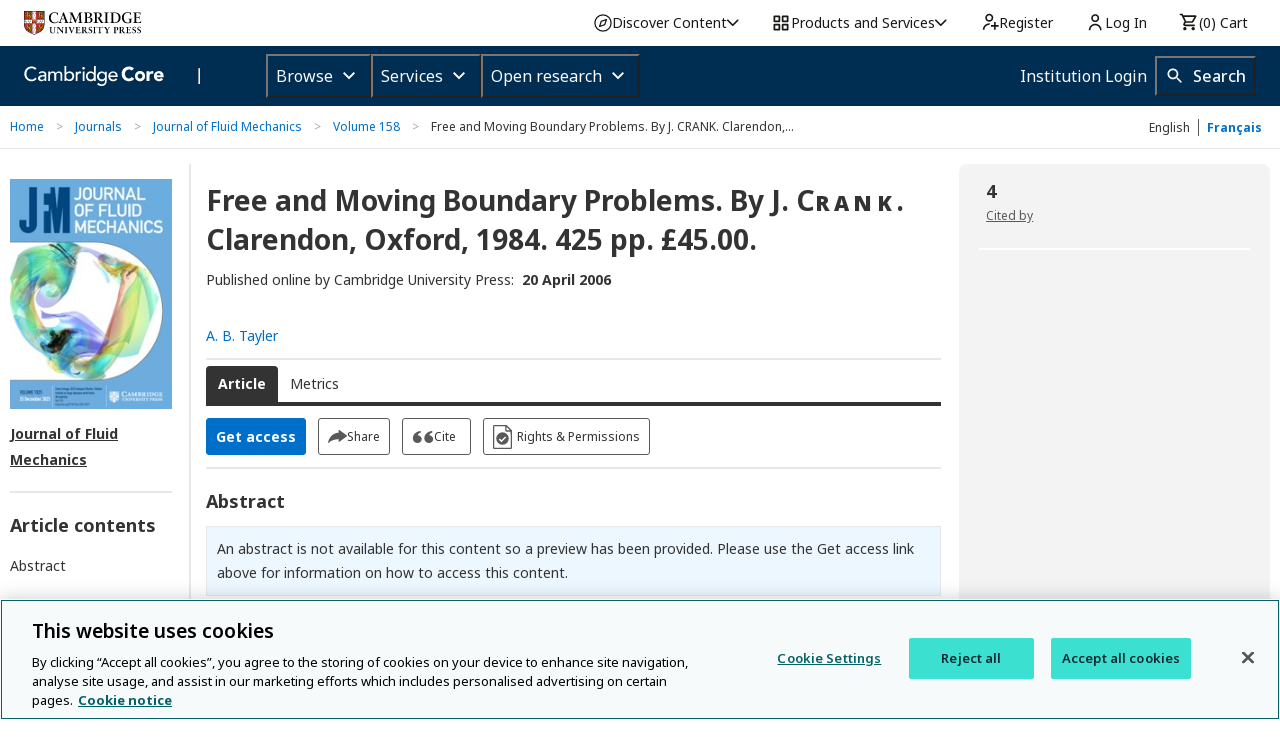

--- FILE ---
content_type: application/javascript; charset=UTF-8
request_url: https://www.cambridge.org/core/system/public/js/trimWhitespace.js
body_size: -502
content:
// TODO : At some point this file will be included in a build process
// TODO : Note this uses the aop data namespace - Namespacing needs to be addressed throughout the code

(function ($) {
  $(document).on('blur', 'input[data-aop-trim="blur"]', function () {
    $(this).val($(this).val().trim())
  })
})(jQuery)
